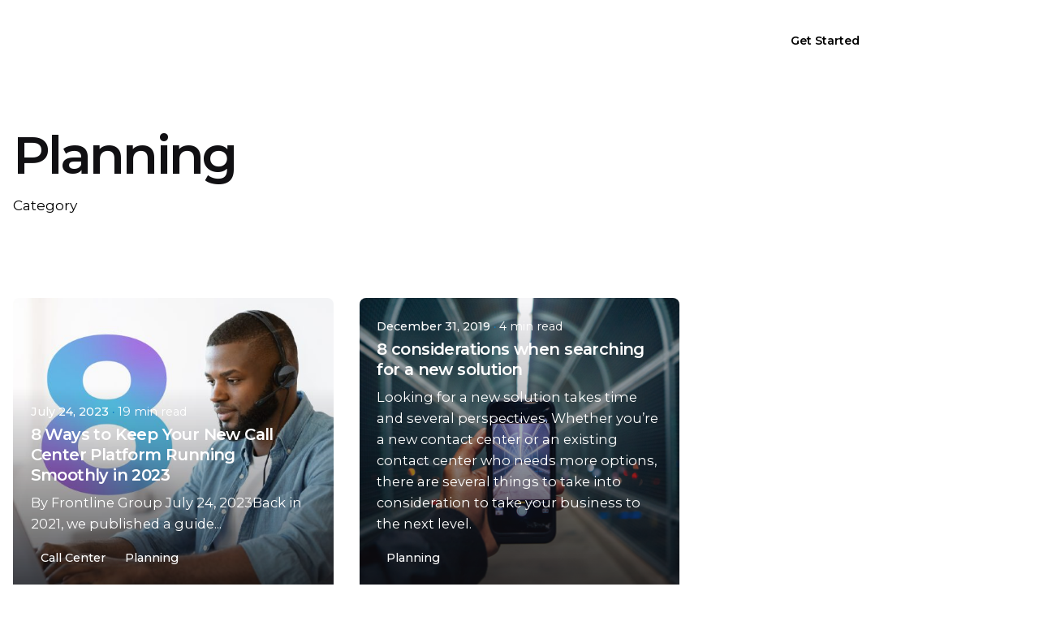

--- FILE ---
content_type: text/html; charset=UTF-8
request_url: https://frontline.group/category/planning/
body_size: 15132
content:

<!DOCTYPE html>
<html lang="en-US">
<head>
	<meta charset="UTF-8">
	<meta name="viewport" content="width=device-width, initial-scale=1">

	<!-- Google tag (gtag.js) -->
<script async src="https://www.googletagmanager.com/gtag/js?id=G-74XYEQ0EGP"></script>
<script>
  window.dataLayer = window.dataLayer || [];
  function gtag(){dataLayer.push(arguments);}
  gtag('js', new Date());

  gtag('config', 'G-74XYEQ0EGP');
</script>

<script type="text/javascript">
    (function(c,l,a,r,i,t,y){
        c[a]=c[a]||function(){(c[a].q=c[a].q||[]).push(arguments)};
        t=l.createElement(r);t.async=1;t.src="https://www.clarity.ms/tag/"+i;
        y=l.getElementsByTagName(r)[0];y.parentNode.insertBefore(t,y);
    })(window, document, "clarity", "script", "rdcfbhf3u6");
</script>

<script>
		(function(n,u){
		window.CXoneDfo=n,
		window[n]=window[n]||function(){(window[n].q=window[n].q||[]).push(arguments)},window[n].u=u,
		e=document.createElement("script"),e.type="module",e.src=u+"?"+Math.round(Date.now()/1e3/3600),
		document.head.appendChild(e)
		})('cxone','https://web-modules-de-na1.niceincontact.com/loader/1/loader.js');
 
		cxone('init', '5687');
		cxone('guide', 'init', 'fa149f47-2a72-48c3-a6c8-56490f403807');
</script>       
                                                                         <meta name='robots' content='noindex, follow' />
<script id="cookieyes" type="text/javascript" src="https://cdn-cookieyes.com/client_data/c81e291edb2f2f864c0a8661/script.js"></script>
	<!-- This site is optimized with the Yoast SEO plugin v26.6 - https://yoast.com/wordpress/plugins/seo/ -->
	<title>Planning Archives | Frontline Group</title>
	<meta property="og:locale" content="en_US" />
	<meta property="og:type" content="article" />
	<meta property="og:title" content="Planning Archives | Frontline Group" />
	<meta property="og:url" content="https://frontline.group/category/planning/" />
	<meta property="og:site_name" content="Frontline Group" />
	<meta property="og:image" content="https://frontline.group/wp-content/uploads/2022/08/Gradient-Black-Primary-Logo.png" />
	<meta property="og:image:width" content="686" />
	<meta property="og:image:height" content="320" />
	<meta property="og:image:type" content="image/png" />
	<meta name="twitter:card" content="summary_large_image" />
	<script type="application/ld+json" class="yoast-schema-graph">{"@context":"https://schema.org","@graph":[{"@type":"CollectionPage","@id":"https://frontline.group/category/planning/","url":"https://frontline.group/category/planning/","name":"Planning Archives | Frontline Group","isPartOf":{"@id":"https://frontline.group/#website"},"primaryImageOfPage":{"@id":"https://frontline.group/category/planning/#primaryimage"},"image":{"@id":"https://frontline.group/category/planning/#primaryimage"},"thumbnailUrl":"https://frontline.group/wp-content/uploads/2023/07/Thumbnail-1.jpg","breadcrumb":{"@id":"https://frontline.group/category/planning/#breadcrumb"},"inLanguage":"en-US"},{"@type":"ImageObject","inLanguage":"en-US","@id":"https://frontline.group/category/planning/#primaryimage","url":"https://frontline.group/wp-content/uploads/2023/07/Thumbnail-1.jpg","contentUrl":"https://frontline.group/wp-content/uploads/2023/07/Thumbnail-1.jpg","width":1400,"height":1000,"caption":"8 Ways to Keep Your New Call Center Platform Running"},{"@type":"BreadcrumbList","@id":"https://frontline.group/category/planning/#breadcrumb","itemListElement":[{"@type":"ListItem","position":1,"name":"Home","item":"https://frontline.group/"},{"@type":"ListItem","position":2,"name":"Planning"}]},{"@type":"WebSite","@id":"https://frontline.group/#website","url":"https://frontline.group/","name":"Frontline Group","description":"Outsourced Call Center Agents","publisher":{"@id":"https://frontline.group/#organization"},"potentialAction":[{"@type":"SearchAction","target":{"@type":"EntryPoint","urlTemplate":"https://frontline.group/?s={search_term_string}"},"query-input":{"@type":"PropertyValueSpecification","valueRequired":true,"valueName":"search_term_string"}}],"inLanguage":"en-US"},{"@type":"Organization","@id":"https://frontline.group/#organization","name":"Frontline Group","url":"https://frontline.group/","logo":{"@type":"ImageObject","inLanguage":"en-US","@id":"https://frontline.group/#/schema/logo/image/","url":"/wp-content/uploads/2022/08/Gradient-Black-Primary-Logo.png","contentUrl":"/wp-content/uploads/2022/08/Gradient-Black-Primary-Logo.png","width":686,"height":320,"caption":"Frontline Group"},"image":{"@id":"https://frontline.group/#/schema/logo/image/"},"sameAs":["https://www.facebook.com/frontlinecallcenter","https://www.instagram.com/frontlinegroup_/?hl=en","https://www.linkedin.com/company/frontlinegroupllc"]}]}</script>
	<!-- / Yoast SEO plugin. -->


<link rel="alternate" type="application/rss+xml" title="Frontline Group &raquo; Feed" href="https://frontline.group/feed/" />
<link rel="alternate" type="application/rss+xml" title="Frontline Group &raquo; Comments Feed" href="https://frontline.group/comments/feed/" />
<link rel="alternate" type="application/rss+xml" title="Frontline Group &raquo; Planning Category Feed" href="https://frontline.group/category/planning/feed/" />
<style id='wp-img-auto-sizes-contain-inline-css' type='text/css'>
img:is([sizes=auto i],[sizes^="auto," i]){contain-intrinsic-size:3000px 1500px}
/*# sourceURL=wp-img-auto-sizes-contain-inline-css */
</style>
<style id='wp-emoji-styles-inline-css' type='text/css'>

	img.wp-smiley, img.emoji {
		display: inline !important;
		border: none !important;
		box-shadow: none !important;
		height: 1em !important;
		width: 1em !important;
		margin: 0 0.07em !important;
		vertical-align: -0.1em !important;
		background: none !important;
		padding: 0 !important;
	}
/*# sourceURL=wp-emoji-styles-inline-css */
</style>
<style id='wp-block-library-inline-css' type='text/css'>
:root{--wp-block-synced-color:#7a00df;--wp-block-synced-color--rgb:122,0,223;--wp-bound-block-color:var(--wp-block-synced-color);--wp-editor-canvas-background:#ddd;--wp-admin-theme-color:#007cba;--wp-admin-theme-color--rgb:0,124,186;--wp-admin-theme-color-darker-10:#006ba1;--wp-admin-theme-color-darker-10--rgb:0,107,160.5;--wp-admin-theme-color-darker-20:#005a87;--wp-admin-theme-color-darker-20--rgb:0,90,135;--wp-admin-border-width-focus:2px}@media (min-resolution:192dpi){:root{--wp-admin-border-width-focus:1.5px}}.wp-element-button{cursor:pointer}:root .has-very-light-gray-background-color{background-color:#eee}:root .has-very-dark-gray-background-color{background-color:#313131}:root .has-very-light-gray-color{color:#eee}:root .has-very-dark-gray-color{color:#313131}:root .has-vivid-green-cyan-to-vivid-cyan-blue-gradient-background{background:linear-gradient(135deg,#00d084,#0693e3)}:root .has-purple-crush-gradient-background{background:linear-gradient(135deg,#34e2e4,#4721fb 50%,#ab1dfe)}:root .has-hazy-dawn-gradient-background{background:linear-gradient(135deg,#faaca8,#dad0ec)}:root .has-subdued-olive-gradient-background{background:linear-gradient(135deg,#fafae1,#67a671)}:root .has-atomic-cream-gradient-background{background:linear-gradient(135deg,#fdd79a,#004a59)}:root .has-nightshade-gradient-background{background:linear-gradient(135deg,#330968,#31cdcf)}:root .has-midnight-gradient-background{background:linear-gradient(135deg,#020381,#2874fc)}:root{--wp--preset--font-size--normal:16px;--wp--preset--font-size--huge:42px}.has-regular-font-size{font-size:1em}.has-larger-font-size{font-size:2.625em}.has-normal-font-size{font-size:var(--wp--preset--font-size--normal)}.has-huge-font-size{font-size:var(--wp--preset--font-size--huge)}.has-text-align-center{text-align:center}.has-text-align-left{text-align:left}.has-text-align-right{text-align:right}.has-fit-text{white-space:nowrap!important}#end-resizable-editor-section{display:none}.aligncenter{clear:both}.items-justified-left{justify-content:flex-start}.items-justified-center{justify-content:center}.items-justified-right{justify-content:flex-end}.items-justified-space-between{justify-content:space-between}.screen-reader-text{border:0;clip-path:inset(50%);height:1px;margin:-1px;overflow:hidden;padding:0;position:absolute;width:1px;word-wrap:normal!important}.screen-reader-text:focus{background-color:#ddd;clip-path:none;color:#444;display:block;font-size:1em;height:auto;left:5px;line-height:normal;padding:15px 23px 14px;text-decoration:none;top:5px;width:auto;z-index:100000}html :where(.has-border-color){border-style:solid}html :where([style*=border-top-color]){border-top-style:solid}html :where([style*=border-right-color]){border-right-style:solid}html :where([style*=border-bottom-color]){border-bottom-style:solid}html :where([style*=border-left-color]){border-left-style:solid}html :where([style*=border-width]){border-style:solid}html :where([style*=border-top-width]){border-top-style:solid}html :where([style*=border-right-width]){border-right-style:solid}html :where([style*=border-bottom-width]){border-bottom-style:solid}html :where([style*=border-left-width]){border-left-style:solid}html :where(img[class*=wp-image-]){height:auto;max-width:100%}:where(figure){margin:0 0 1em}html :where(.is-position-sticky){--wp-admin--admin-bar--position-offset:var(--wp-admin--admin-bar--height,0px)}@media screen and (max-width:600px){html :where(.is-position-sticky){--wp-admin--admin-bar--position-offset:0px}}

/*# sourceURL=wp-block-library-inline-css */
</style><style id='global-styles-inline-css' type='text/css'>
:root{--wp--preset--aspect-ratio--square: 1;--wp--preset--aspect-ratio--4-3: 4/3;--wp--preset--aspect-ratio--3-4: 3/4;--wp--preset--aspect-ratio--3-2: 3/2;--wp--preset--aspect-ratio--2-3: 2/3;--wp--preset--aspect-ratio--16-9: 16/9;--wp--preset--aspect-ratio--9-16: 9/16;--wp--preset--color--black: #000000;--wp--preset--color--cyan-bluish-gray: #abb8c3;--wp--preset--color--white: #ffffff;--wp--preset--color--pale-pink: #f78da7;--wp--preset--color--vivid-red: #cf2e2e;--wp--preset--color--luminous-vivid-orange: #ff6900;--wp--preset--color--luminous-vivid-amber: #fcb900;--wp--preset--color--light-green-cyan: #7bdcb5;--wp--preset--color--vivid-green-cyan: #00d084;--wp--preset--color--pale-cyan-blue: #8ed1fc;--wp--preset--color--vivid-cyan-blue: #0693e3;--wp--preset--color--vivid-purple: #9b51e0;--wp--preset--color--brand-color: #0a79bf;--wp--preset--color--beige-dark: #A1824F;--wp--preset--color--dark-strong: #24262B;--wp--preset--color--dark-light: #32353C;--wp--preset--color--grey-strong: #838998;--wp--preset--gradient--vivid-cyan-blue-to-vivid-purple: linear-gradient(135deg,rgb(6,147,227) 0%,rgb(155,81,224) 100%);--wp--preset--gradient--light-green-cyan-to-vivid-green-cyan: linear-gradient(135deg,rgb(122,220,180) 0%,rgb(0,208,130) 100%);--wp--preset--gradient--luminous-vivid-amber-to-luminous-vivid-orange: linear-gradient(135deg,rgb(252,185,0) 0%,rgb(255,105,0) 100%);--wp--preset--gradient--luminous-vivid-orange-to-vivid-red: linear-gradient(135deg,rgb(255,105,0) 0%,rgb(207,46,46) 100%);--wp--preset--gradient--very-light-gray-to-cyan-bluish-gray: linear-gradient(135deg,rgb(238,238,238) 0%,rgb(169,184,195) 100%);--wp--preset--gradient--cool-to-warm-spectrum: linear-gradient(135deg,rgb(74,234,220) 0%,rgb(151,120,209) 20%,rgb(207,42,186) 40%,rgb(238,44,130) 60%,rgb(251,105,98) 80%,rgb(254,248,76) 100%);--wp--preset--gradient--blush-light-purple: linear-gradient(135deg,rgb(255,206,236) 0%,rgb(152,150,240) 100%);--wp--preset--gradient--blush-bordeaux: linear-gradient(135deg,rgb(254,205,165) 0%,rgb(254,45,45) 50%,rgb(107,0,62) 100%);--wp--preset--gradient--luminous-dusk: linear-gradient(135deg,rgb(255,203,112) 0%,rgb(199,81,192) 50%,rgb(65,88,208) 100%);--wp--preset--gradient--pale-ocean: linear-gradient(135deg,rgb(255,245,203) 0%,rgb(182,227,212) 50%,rgb(51,167,181) 100%);--wp--preset--gradient--electric-grass: linear-gradient(135deg,rgb(202,248,128) 0%,rgb(113,206,126) 100%);--wp--preset--gradient--midnight: linear-gradient(135deg,rgb(2,3,129) 0%,rgb(40,116,252) 100%);--wp--preset--font-size--small: 14px;--wp--preset--font-size--medium: 20px;--wp--preset--font-size--large: 17px;--wp--preset--font-size--x-large: 42px;--wp--preset--font-size--extra-small: 13px;--wp--preset--font-size--normal: 15px;--wp--preset--font-size--larger: 20px;--wp--preset--spacing--20: 0.44rem;--wp--preset--spacing--30: 0.67rem;--wp--preset--spacing--40: 1rem;--wp--preset--spacing--50: 1.5rem;--wp--preset--spacing--60: 2.25rem;--wp--preset--spacing--70: 3.38rem;--wp--preset--spacing--80: 5.06rem;--wp--preset--shadow--natural: 6px 6px 9px rgba(0, 0, 0, 0.2);--wp--preset--shadow--deep: 12px 12px 50px rgba(0, 0, 0, 0.4);--wp--preset--shadow--sharp: 6px 6px 0px rgba(0, 0, 0, 0.2);--wp--preset--shadow--outlined: 6px 6px 0px -3px rgb(255, 255, 255), 6px 6px rgb(0, 0, 0);--wp--preset--shadow--crisp: 6px 6px 0px rgb(0, 0, 0);}:where(.is-layout-flex){gap: 0.5em;}:where(.is-layout-grid){gap: 0.5em;}body .is-layout-flex{display: flex;}.is-layout-flex{flex-wrap: wrap;align-items: center;}.is-layout-flex > :is(*, div){margin: 0;}body .is-layout-grid{display: grid;}.is-layout-grid > :is(*, div){margin: 0;}:where(.wp-block-columns.is-layout-flex){gap: 2em;}:where(.wp-block-columns.is-layout-grid){gap: 2em;}:where(.wp-block-post-template.is-layout-flex){gap: 1.25em;}:where(.wp-block-post-template.is-layout-grid){gap: 1.25em;}.has-black-color{color: var(--wp--preset--color--black) !important;}.has-cyan-bluish-gray-color{color: var(--wp--preset--color--cyan-bluish-gray) !important;}.has-white-color{color: var(--wp--preset--color--white) !important;}.has-pale-pink-color{color: var(--wp--preset--color--pale-pink) !important;}.has-vivid-red-color{color: var(--wp--preset--color--vivid-red) !important;}.has-luminous-vivid-orange-color{color: var(--wp--preset--color--luminous-vivid-orange) !important;}.has-luminous-vivid-amber-color{color: var(--wp--preset--color--luminous-vivid-amber) !important;}.has-light-green-cyan-color{color: var(--wp--preset--color--light-green-cyan) !important;}.has-vivid-green-cyan-color{color: var(--wp--preset--color--vivid-green-cyan) !important;}.has-pale-cyan-blue-color{color: var(--wp--preset--color--pale-cyan-blue) !important;}.has-vivid-cyan-blue-color{color: var(--wp--preset--color--vivid-cyan-blue) !important;}.has-vivid-purple-color{color: var(--wp--preset--color--vivid-purple) !important;}.has-black-background-color{background-color: var(--wp--preset--color--black) !important;}.has-cyan-bluish-gray-background-color{background-color: var(--wp--preset--color--cyan-bluish-gray) !important;}.has-white-background-color{background-color: var(--wp--preset--color--white) !important;}.has-pale-pink-background-color{background-color: var(--wp--preset--color--pale-pink) !important;}.has-vivid-red-background-color{background-color: var(--wp--preset--color--vivid-red) !important;}.has-luminous-vivid-orange-background-color{background-color: var(--wp--preset--color--luminous-vivid-orange) !important;}.has-luminous-vivid-amber-background-color{background-color: var(--wp--preset--color--luminous-vivid-amber) !important;}.has-light-green-cyan-background-color{background-color: var(--wp--preset--color--light-green-cyan) !important;}.has-vivid-green-cyan-background-color{background-color: var(--wp--preset--color--vivid-green-cyan) !important;}.has-pale-cyan-blue-background-color{background-color: var(--wp--preset--color--pale-cyan-blue) !important;}.has-vivid-cyan-blue-background-color{background-color: var(--wp--preset--color--vivid-cyan-blue) !important;}.has-vivid-purple-background-color{background-color: var(--wp--preset--color--vivid-purple) !important;}.has-black-border-color{border-color: var(--wp--preset--color--black) !important;}.has-cyan-bluish-gray-border-color{border-color: var(--wp--preset--color--cyan-bluish-gray) !important;}.has-white-border-color{border-color: var(--wp--preset--color--white) !important;}.has-pale-pink-border-color{border-color: var(--wp--preset--color--pale-pink) !important;}.has-vivid-red-border-color{border-color: var(--wp--preset--color--vivid-red) !important;}.has-luminous-vivid-orange-border-color{border-color: var(--wp--preset--color--luminous-vivid-orange) !important;}.has-luminous-vivid-amber-border-color{border-color: var(--wp--preset--color--luminous-vivid-amber) !important;}.has-light-green-cyan-border-color{border-color: var(--wp--preset--color--light-green-cyan) !important;}.has-vivid-green-cyan-border-color{border-color: var(--wp--preset--color--vivid-green-cyan) !important;}.has-pale-cyan-blue-border-color{border-color: var(--wp--preset--color--pale-cyan-blue) !important;}.has-vivid-cyan-blue-border-color{border-color: var(--wp--preset--color--vivid-cyan-blue) !important;}.has-vivid-purple-border-color{border-color: var(--wp--preset--color--vivid-purple) !important;}.has-vivid-cyan-blue-to-vivid-purple-gradient-background{background: var(--wp--preset--gradient--vivid-cyan-blue-to-vivid-purple) !important;}.has-light-green-cyan-to-vivid-green-cyan-gradient-background{background: var(--wp--preset--gradient--light-green-cyan-to-vivid-green-cyan) !important;}.has-luminous-vivid-amber-to-luminous-vivid-orange-gradient-background{background: var(--wp--preset--gradient--luminous-vivid-amber-to-luminous-vivid-orange) !important;}.has-luminous-vivid-orange-to-vivid-red-gradient-background{background: var(--wp--preset--gradient--luminous-vivid-orange-to-vivid-red) !important;}.has-very-light-gray-to-cyan-bluish-gray-gradient-background{background: var(--wp--preset--gradient--very-light-gray-to-cyan-bluish-gray) !important;}.has-cool-to-warm-spectrum-gradient-background{background: var(--wp--preset--gradient--cool-to-warm-spectrum) !important;}.has-blush-light-purple-gradient-background{background: var(--wp--preset--gradient--blush-light-purple) !important;}.has-blush-bordeaux-gradient-background{background: var(--wp--preset--gradient--blush-bordeaux) !important;}.has-luminous-dusk-gradient-background{background: var(--wp--preset--gradient--luminous-dusk) !important;}.has-pale-ocean-gradient-background{background: var(--wp--preset--gradient--pale-ocean) !important;}.has-electric-grass-gradient-background{background: var(--wp--preset--gradient--electric-grass) !important;}.has-midnight-gradient-background{background: var(--wp--preset--gradient--midnight) !important;}.has-small-font-size{font-size: var(--wp--preset--font-size--small) !important;}.has-medium-font-size{font-size: var(--wp--preset--font-size--medium) !important;}.has-large-font-size{font-size: var(--wp--preset--font-size--large) !important;}.has-x-large-font-size{font-size: var(--wp--preset--font-size--x-large) !important;}
/*# sourceURL=global-styles-inline-css */
</style>

<style id='classic-theme-styles-inline-css' type='text/css'>
/*! This file is auto-generated */
.wp-block-button__link{color:#fff;background-color:#32373c;border-radius:9999px;box-shadow:none;text-decoration:none;padding:calc(.667em + 2px) calc(1.333em + 2px);font-size:1.125em}.wp-block-file__button{background:#32373c;color:#fff;text-decoration:none}
/*# sourceURL=/wp-includes/css/classic-themes.min.css */
</style>
<link rel='stylesheet' id='contact-form-7-css' href='https://frontline.group/wp-content/plugins/contact-form-7/includes/css/styles.css?ver=6.1.4' type='text/css' media='all' />
<link rel='stylesheet' id='parent-style-css' href='https://frontline.group/wp-content/themes/ohio/style.css?ver=1cc3aa23ba9fa57052393b9274d44f8b' type='text/css' media='all' />
<link rel='stylesheet' id='ohio-style-css' href='https://frontline.group/wp-content/themes/ohio-child/style.css?ver=1.0.0' type='text/css' media='all' />
<style id='ohio-style-inline-css' type='text/css'>
 :root{--clb-color-primary:#0a79bf;--clb-color-selection:#1eb8e2;--clb-color-button:#0a79bf;--clb-text-font-family:'Montserrat', sans-serif;--clb-text-light-mode-font-family:'Montserrat', sans-serif;--clb-title-font-family:'Montserrat', sans-serif;--clb-title-font-weight:600;--clb-subtitle-font-family:'Montserrat', sans-serif;}.heading .title .highlighted-text{background-image: linear-gradient(rgba(10,121,191,0.5), rgba(10,121,191,0.5));}.page-content a:not(.-unlink):not(.tag),.comment-form a:not(.-unlink):not(.tag),.comment-content a:not(.-unlink):not(.tag),.project-content a:not(.-unlink):not(.tag),.woocommerce-product-details__short-description a:not(.-unlink):not(.tag),.wpb-content-wrapper a:not(.-unlink):not(.tag),.elementor a:not(.-unlink):not(.tag){--clb-color-link:#0a79bf;}/* Menu item color display */@media screen and (min-width: 768px) {#mega-menu-wrap>ul .current-menu-item>a {color: white;}#mega-menu-wrap>ul>.current-menu-ancestor>a {color: white;}.sub-menu-link {color: black !important;}.-sticky #mega-menu-wrap>ul .current-menu-item>a .has-submenu {color: black !important;}.-sticky #mega-menu-wrap>ul .current-menu-item>a {color: black !important;}.-sticky #mega-menu-wrap>ul>.current-menu-ancestor>a {color: black !important;}#mega-menu-wrap>ul .current-menu-item>a .sub-menu-link {color: black !important;}.header-fixed .menu .menu-item-depth-0 > a {color: black !important;}.header.-sticky .branding img {max-height: 46px;}}/* Footer Customization */h3.widget-title {color: white !important;font-weight: 700 !important;}.widgets a {color: rgba(255,255,255,.6) !important;}.widgets a:hover {color: white !important;}.site-footer .widgets {padding-bottom: 2.1vh !important;}.widget {padding-top: 0vh !important;}.site-footer .page-container+.site-info .site-info-holder {border-top: 1px solid rgba(255,255,255,.6);}.site-footer .site-info-holder {padding-top: 2.5vh !important;padding-bottom: 2.5vh !important;}.site-footer {background-color: #17161a !important;}.widgets .women-img {width: 50vw !important;}/* Calendly Buttons */.outline-calendly-button-general {padding: 10px 20px !important;color: #0a79bf !important;background-color: transparent !important;border: 2px solid #0a79bf !important;border-radius: 5px !important;cursor: pointer !important;display: inline-block !important;text-align: center !important;}@media screen and (max-width: 768px) {.outline-calendly-button-general {border: none !important;background-color: white !important;color: #0a79bf;}}.outline-calendly-button-services {padding: 10px 20px !important;color: #9a3cdc !important;background-color: white !important;border: 2px solid #9a3cdc !important;border-radius: 5px !important;cursor: pointer !important;display: inline-block !important;text-align: center !important;}@media screen and (max-width: 768px) {.outline-calendly-button-services {border: none !important;background-color: white !important;color: #0a79bf;}}/* Recapcha Badge */.grecaptcha-badge {visibility: hidden;}/* Custom Gradient Titles */.title-gradient {background: linear-gradient(45deg,#1eb8e2,#9a3cdc);-webkit-background-clip: text;-webkit-text-fill-color: transparent;width: 50%;}.site-footer .page-container{--clb-container-width:1300px;}.site-footer{background-color:#17161a;}.site-footer-copyright .holder{color:rgba(255,255,255,0.6);}.header-wrap.page-container:not(.-full-w){--clb-container-width:1400px;}.header:not(.-sticky):not(.-mobile) .menu-blank,.header:not(.-sticky):not(.-mobile) .menu > li > a,.header:not(.-sticky) .hamburger-outer,.header:not(.-sticky) .branding-title,.header:not(.-sticky) .icon-button:not(.-overlay-button):not(.-small):not(.-extra-small),.header:not(.-sticky) .cart-button-total a,.header:not(.-sticky) .lang-dropdown{font-family:'Montserrat', sans-serif;font-size:14px;color:#ffffff;}.header:not(.-sticky):not(.-mobile):not(.light-typo):not(.dark-typo) .lang-dropdown{background-image: url("data:image/svg+xml,%3csvg xmlns='http://www.w3.org/2000/svg' viewBox='0 0 16 16'%3e%3cpath fill='none' stroke='%23ffffff' stroke-linecap='round' stroke-linejoin='round' stroke-width='2' d='M2 5l6 6 6-6'/%3e%3c/svg%3e");}.header.-sticky:not(.header-8){background-color:#ffffff;}.-sticky:not(.-mobile) .menu-blank,.-sticky:not(.-mobile) .menu > li > a,.-sticky .hamburger-outer,.-sticky .branding-title,.-sticky .icon-button:not(.-overlay-button):not(.-small):not(.-extra-small),.-sticky .cart-button-total a,.-sticky .lang-dropdown{font-family:'Montserrat', sans-serif;font-size:14px;}.header.-mobile:not(.-sticky) .hamburger-outer,.header.-mobile:not(.-sticky) .branding-title,.header.-mobile:not(.-sticky) .icon-button:not(.-overlay-button):not(.-small):not(.-extra-small),.header.-mobile:not(.-sticky) .cart-button-total a,.header.-mobile:not(.-sticky) .lang-dropdown{font-family:'Montserrat', sans-serif;}.subheader,.subheader a{font-family:'Montserrat', sans-serif;}@media screen and (max-width: 768px) { .header,.slide-in-overlay{opacity: 0;}}.header.-mobile .nav,.header.-mobile .slide-in-overlay .copyright,.header.-mobile .slide-in-overlay .lang-dropdown,.header.-mobile .slide-in-overlay .close-bar .icon-button:not(.-small){font-family:'Montserrat', sans-serif;}.page-headline::after{background-color:;}@media screen and (max-width: 768px) { h3 { font-size:40px; } }@media screen and (max-width: 768px) { h3 { line-height:50px; } } @media screen and (min-width:1181px){/* MENU BUTTONS */.btn-optional-2 {background-color: white !important;color: black !important;border: 2px solid white !important;font-family: montserrat;font-weight: 600 !important;font-size: 14px !important;margin-right: .5vw !important;margin-left: 1.2vw !important;padding-left: 1.25rem !important;padding-right: 1.25rem;padding-top: .5rem;padding-bottom: .5rem;border-radius: .35rem;}.btn-optional-1 {background-color: transparent !important;color: white !important;border: 2px solid white !important;font-family: montserrat;font-weight: 600 !important;font-size: 14px !important;padding-left: 1.25rem !important;padding-right: 1.25rem;padding-top: .5rem;padding-bottom: .5rem;border-radius: .35rem;}/* Change colors when -sticky class is active */.-sticky .btn-optional-2 {color: black !important;border: 2px solid black !important;}.-sticky .btn-optional-1 {border: 2px solid black !important;color: black !important;}.header .branding .logo img,.header .branding .logo-mobile img,.header .branding .logo-sticky-mobile img,.header .branding .logo-dynamic img{min-height:40px; height:40px;}.header.-sticky .branding .logo img,.header.-sticky .branding .logo-mobile img,.header.-sticky .branding .logo-sticky img,.header.-sticky .branding .logo-sticky-mobile img,.header.-sticky .branding .logo-dynamic img{min-height:40px; height:40px;}:root{--clb-header-height:100px;}.header.-sticky:not(.-fixed):not(.header-8) .header-wrap{height:100px;}} @media screen and (min-width:769px) and (max-width:1180px){} @media screen and (max-width:768px){/* -- MENU -- */.menu-optional {display: none !important;}.header .branding .logo img,.header .branding .logo-mobile img,.header .branding .logo-sticky-mobile img,.header .branding .logo-dynamic img{min-height:40px; height:40px;}}
/*# sourceURL=ohio-style-inline-css */
</style>
<link rel='stylesheet' id='icon-pack-fontawesome-css' href='https://frontline.group/wp-content/themes/ohio/assets/fonts/fa/css/all.css?ver=1cc3aa23ba9fa57052393b9274d44f8b' type='text/css' media='all' />
<link rel='stylesheet' id='tablepress-default-css' href='https://frontline.group/wp-content/plugins/tablepress/css/build/default.css?ver=3.2.6' type='text/css' media='all' />
<link rel='stylesheet' id='js_composer_front-css' href='https://frontline.group/wp-content/plugins/js_composer/assets/css/js_composer.min.css?ver=8.7.2' type='text/css' media='all' />
<script type="text/javascript" src="https://frontline.group/wp-includes/js/jquery/jquery.min.js?ver=3.7.1" id="jquery-core-js"></script>
<script type="text/javascript" src="https://frontline.group/wp-includes/js/jquery/jquery-migrate.min.js?ver=3.4.1" id="jquery-migrate-js"></script>
<script></script><link rel="EditURI" type="application/rsd+xml" title="RSD" href="https://frontline.group/xmlrpc.php?rsd" />
<!-- HubSpot WordPress Plugin v11.3.33: embed JS disabled as a portalId has not yet been configured --><meta name="generator" content="Powered by WPBakery Page Builder - drag and drop page builder for WordPress."/>
<meta name="generator" content="Powered by Slider Revolution 6.7.1 - responsive, Mobile-Friendly Slider Plugin for WordPress with comfortable drag and drop interface." />
<link rel="icon" href="https://frontline.group/wp-content/uploads/2022/08/cropped-Favicon-32x32.png" sizes="32x32" />
<link rel="icon" href="https://frontline.group/wp-content/uploads/2022/08/cropped-Favicon-192x192.png" sizes="192x192" />
<link rel="apple-touch-icon" href="https://frontline.group/wp-content/uploads/2022/08/cropped-Favicon-180x180.png" />
<meta name="msapplication-TileImage" content="https://frontline.group/wp-content/uploads/2022/08/cropped-Favicon-270x270.png" />
<script>function setREVStartSize(e){
			//window.requestAnimationFrame(function() {
				window.RSIW = window.RSIW===undefined ? window.innerWidth : window.RSIW;
				window.RSIH = window.RSIH===undefined ? window.innerHeight : window.RSIH;
				try {
					var pw = document.getElementById(e.c).parentNode.offsetWidth,
						newh;
					pw = pw===0 || isNaN(pw) || (e.l=="fullwidth" || e.layout=="fullwidth") ? window.RSIW : pw;
					e.tabw = e.tabw===undefined ? 0 : parseInt(e.tabw);
					e.thumbw = e.thumbw===undefined ? 0 : parseInt(e.thumbw);
					e.tabh = e.tabh===undefined ? 0 : parseInt(e.tabh);
					e.thumbh = e.thumbh===undefined ? 0 : parseInt(e.thumbh);
					e.tabhide = e.tabhide===undefined ? 0 : parseInt(e.tabhide);
					e.thumbhide = e.thumbhide===undefined ? 0 : parseInt(e.thumbhide);
					e.mh = e.mh===undefined || e.mh=="" || e.mh==="auto" ? 0 : parseInt(e.mh,0);
					if(e.layout==="fullscreen" || e.l==="fullscreen")
						newh = Math.max(e.mh,window.RSIH);
					else{
						e.gw = Array.isArray(e.gw) ? e.gw : [e.gw];
						for (var i in e.rl) if (e.gw[i]===undefined || e.gw[i]===0) e.gw[i] = e.gw[i-1];
						e.gh = e.el===undefined || e.el==="" || (Array.isArray(e.el) && e.el.length==0)? e.gh : e.el;
						e.gh = Array.isArray(e.gh) ? e.gh : [e.gh];
						for (var i in e.rl) if (e.gh[i]===undefined || e.gh[i]===0) e.gh[i] = e.gh[i-1];
											
						var nl = new Array(e.rl.length),
							ix = 0,
							sl;
						e.tabw = e.tabhide>=pw ? 0 : e.tabw;
						e.thumbw = e.thumbhide>=pw ? 0 : e.thumbw;
						e.tabh = e.tabhide>=pw ? 0 : e.tabh;
						e.thumbh = e.thumbhide>=pw ? 0 : e.thumbh;
						for (var i in e.rl) nl[i] = e.rl[i]<window.RSIW ? 0 : e.rl[i];
						sl = nl[0];
						for (var i in nl) if (sl>nl[i] && nl[i]>0) { sl = nl[i]; ix=i;}
						var m = pw>(e.gw[ix]+e.tabw+e.thumbw) ? 1 : (pw-(e.tabw+e.thumbw)) / (e.gw[ix]);
						newh =  (e.gh[ix] * m) + (e.tabh + e.thumbh);
					}
					var el = document.getElementById(e.c);
					if (el!==null && el) el.style.height = newh+"px";
					el = document.getElementById(e.c+"_wrapper");
					if (el!==null && el) {
						el.style.height = newh+"px";
						el.style.display = "block";
					}
				} catch(e){
					console.log("Failure at Presize of Slider:" + e)
				}
			//});
		  };</script>
<noscript><style> .wpb_animate_when_almost_visible { opacity: 1; }</style></noscript><link rel='stylesheet' id='ohio-global-fonts-css' href='//fonts.googleapis.com/css?family=Montserrat%3A100%2C200%2C300%2C400%2C500%2C600%2C700%2C800%2C900%2C100i%2C200i%2C300i%2C400i%2C500i%2C600i%2C700i%2C800i%2C900i%7CMontserrat%3A900i%2C800i%2C700i%2C600i%2C500i%2C400i%2C300i%2C200i%2C100i%2C900%2C800%2C700%2C600%2C500%2C400%2C300%2C200%2C100%7CMontserrat%3A900i%2C900%2C800i%2C800%2C700i%2C700%2C600i%2C600%2C500i%2C500%2C400i%2C400%2C300i%2C300%2C200i%2C200%2C100i%2C100%26subset%3Dcyrillic%2Ccyrillic-ext%2Clatin-ext%2Cvietnamese%2Cvietnamese%2Clatin-ext%2Ccyrillic-ext%2Ccyrillic%2Cvietnamese%2Clatin-ext%2Ccyrillic-ext%2Ccyrillic%2Cvietnamese%2Clatin-ext%2Ccyrillic-ext%2Ccyrillic%2Cvietnamese%2Clatin-ext%2Ccyrillic-ext%2Ccyrillic%2Cvietnamese%2Clatin-ext%2Ccyrillic-ext%2Ccyrillic%2Cvietnamese%2Clatin-ext%2Ccyrillic-ext%2Ccyrillic%2Ccyrillic%2Ccyrillic-ext%2Clatin-ext%2Cvietnamese%2Cvietnamese%2Clatin-ext%2Ccyrillic-ext%2Ccyrillic%26display%3Dswap&#038;ver=1cc3aa23ba9fa57052393b9274d44f8b' type='text/css' media='all' />
<link rel='stylesheet' id='rs-plugin-settings-css' href='//frontline.group/wp-content/plugins/revslider/sr6/assets/css/rs6.css?ver=6.7.1' type='text/css' media='all' />
<style id='rs-plugin-settings-inline-css' type='text/css'>
#rs-demo-id {}
/*# sourceURL=rs-plugin-settings-inline-css */
</style>
</head>
<body data-rsssl=1 class="archive category category-planning category-46 wp-embed-responsive wp-theme-ohio wp-child-theme-ohio-child group-blog hfeed ohio-theme-1.0.0 with-header-1 with-widget-divider with-left-mobile-hamburger with-post-type_1 with-headline with-sticky-header icon-buttons-animation wpb-js-composer js-comp-ver-8.7.2 vc_responsive">
			<div id="page" class="site">

		
    <ul class="elements-bar left -unlist dynamic-typo">

                    <li>
</li>
        
    </ul>

    <ul class="elements-bar right -unlist dynamic-typo">

                    <li>
</li>
                
    </ul>
		

		<a class="skip-link screen-reader-text" href="#main">Skip to content</a>

		
		
		    			

			
<header id="masthead" class="header header-1 extended-menu" data-header-fixed=true data-fixed-initial-offset=150>
	<div class="header-wrap page-container">
		<div class="header-wrap-inner">
			<div class="left-part">

				
									<div class="mobile-hamburger -left">
						
<button class="hamburger-button" data-js="hamburger" aria-label="Hamburger">
    <div class="hamburger icon-button" tabindex="0">
        <i class="icon"></i>
    </div>
    </button>					</div>
				
				
<div class="branding">
	<a class="branding-title titles-typo -undash -unlink" href="https://frontline.group/" rel="home">
		<div class="logo with-mobile">

			
				<img src="https://frontline.group/wp-content/uploads/2022/08/White-White-Frontline-Group-Department-Logo.png" class=""  srcset="https://frontline.group/wp-content/uploads/2022/08/White-White-Frontline-Group-Department-Logo.png 2x" alt="Frontline Group">
				
				
					</div>

		
			<div class="logo-mobile">
				<img src="https://frontline.group/wp-content/uploads/2022/08/White-White-Frontline-Group-Department-Logo.png" class="" alt="Frontline Group">

				
			</div>

		
		<div class="logo-sticky">

							
				<img src="https://frontline.group/wp-content/uploads/2022/08/Black-Black-Frontline-Group-Department-Logo.png" class=""  srcset="https://frontline.group/wp-content/uploads/2022/08/Black-Black-Frontline-Group-Department-Logo.png 2x" alt="Frontline Group">

				
			
		</div>

		
			<div class="logo-sticky-mobile">

				<img src="https://frontline.group/wp-content/uploads/2022/08/Black-Black-Frontline-Group-Department-Logo.png" class="" alt="Frontline Group">

				
			</div>

		
		<div class="logo-dynamic">
			<span class="dark hidden">
				
					<img src="https://frontline.group/wp-content/uploads/2022/08/Black-Black-Frontline-Group-Department-Logo.png"  srcset="https://frontline.group/wp-content/uploads/2022/08/Black-Black-Frontline-Group-Department-Logo.png 2x" alt="Frontline Group">

							</span>
			<span class="light hidden">
				
					<img src="https://frontline.group/wp-content/uploads/2022/08/White-White-Frontline-Group-Department-Logo.png"  srcset="https://frontline.group/wp-content/uploads/2022/08/White-White-Frontline-Group-Department-Logo.png 2x" alt="Frontline Group">

							</span>
		</div>
	</a>
</div>
	
			</div>
	        <div class="right-part">
	        	
	            
<nav id="site-navigation" class="nav with-mobile-menu with-multi-level-indicators hide-mobile-menu-images hide-mobile-menu-descriptions" data-mobile-menu-second-click-link="">

    <div class="slide-in-overlay menu-slide-in-overlay">
        <div class="overlay"></div>
        <div class="close-bar">
            <button class="icon-button -overlay-button" data-js="close-popup" aria-label="Close">
                <i class="icon">
    <svg class="default" width="14" height="14" viewBox="0 0 14 14" fill="none" xmlns="http://www.w3.org/2000/svg">
        <path d="M14 1.41L12.59 0L7 5.59L1.41 0L0 1.41L5.59 7L0 12.59L1.41 14L7 8.41L12.59 14L14 12.59L8.41 7L14 1.41Z"></path>
    </svg>
</i>
            </button>

            
        </div>
        <div class="holder">
            <div id="mega-menu-wrap" class="nav-container">

                <ul id="menu-primary" class="menu"><li id="nav-menu-item-9295-697a80a54c7e7" class="mega-menu-item nav-item menu-item-depth-0 "><a href="https://frontline.group/call-center/" class="menu-link -undash -unlink main-menu-link item-title"><span>Contact Center</span></a></li>
<li id="nav-menu-item-3956-697a80a54c86a" class="mega-menu-item nav-item menu-item-depth-0 has-submenu "><a href="https://frontline.group/implementation-services/" class="menu-link -undash -unlink main-menu-link item-title"><span>Services</span><div class="has-submenu-icon">
				<i class="icon menu-plus">
					<svg width="14" height="14" viewBox="0 0 14 14" fill="none" xmlns="http://www.w3.org/2000/svg">
						<path d="M14 8H8V14H6V8H0V6H6V0H8V6H14V8Z"/>
					</svg>
				</i><i class="menu-chevron"><svg fill="currentColor" xmlns="http://www.w3.org/2000/svg" width="10" height="10" viewBox="0 0 24 24"><path d="M0 7.33l2.829-2.83 9.175 9.339 9.167-9.339 2.829 2.83-11.996 12.17z"/></svg></i></div></a>
<ul class="menu-depth-1 sub-menu">
	<li id="nav-menu-item-3871-697a80a54c88d" class="mega-menu-item sub-nav-item menu-item-depth-1 "><a href="https://frontline.group/implementation-services/" class="menu-link -undash -unlink sub-menu-link "><span>Implementation Services</span></a></li>
	<li id="nav-menu-item-4204-697a80a54c8aa" class="mega-menu-item sub-nav-item menu-item-depth-1 "><a href="https://frontline.group/professional-services/" class="menu-link -undash -unlink sub-menu-link "><span>Professional Services</span></a></li>
	<li id="nav-menu-item-10859-697a80a54c8c5" class="mega-menu-item sub-nav-item menu-item-depth-1 "><a href="https://frontline.group/government-solutions/" class="menu-link -undash -unlink sub-menu-link "><span>Government Solutions</span></a></li>
	<li id="nav-menu-item-3691-697a80a54c8de" class="mega-menu-item sub-nav-item menu-item-depth-1 "><a href="https://frontline.group/application-development/" class="menu-link -undash -unlink sub-menu-link "><span>Custom Application Development</span></a></li>
	<li id="nav-menu-item-4197-697a80a54c8f6" class="mega-menu-item sub-nav-item menu-item-depth-1 "><a href="https://frontline.group/contact-center-solutions/" class="menu-link -undash -unlink sub-menu-link "><span>Contact Center Solutions</span></a></li>
</ul>
</li>
<li id="nav-menu-item-10708-697a80a54c913" class="mega-menu-item nav-item menu-item-depth-0 "><a href="https://frontline.group/managed-services/" class="menu-link -undash -unlink main-menu-link item-title"><span>Managed Services</span></a></li>
<li id="nav-menu-item-10303-697a80a54c931" class="mega-menu-item nav-item menu-item-depth-0 has-submenu "><a href="https://frontline.group/contact-us/" class="menu-link -undash -unlink main-menu-link item-title"><span>Company</span><div class="has-submenu-icon">
				<i class="icon menu-plus">
					<svg width="14" height="14" viewBox="0 0 14 14" fill="none" xmlns="http://www.w3.org/2000/svg">
						<path d="M14 8H8V14H6V8H0V6H6V0H8V6H14V8Z"/>
					</svg>
				</i><i class="menu-chevron"><svg fill="currentColor" xmlns="http://www.w3.org/2000/svg" width="10" height="10" viewBox="0 0 24 24"><path d="M0 7.33l2.829-2.83 9.175 9.339 9.167-9.339 2.829 2.83-11.996 12.17z"/></svg></i></div></a>
<ul class="menu-depth-1 sub-menu">
	<li id="nav-menu-item-9785-697a80a54c94c" class="mega-menu-item sub-nav-item menu-item-depth-1 "><a href="https://frontline.group/contact-us/" class="menu-link -undash -unlink sub-menu-link "><span>Contact Us</span></a></li>
	<li id="nav-menu-item-9413-697a80a54c965" class="mega-menu-item sub-nav-item menu-item-depth-1 "><a href="https://frontline.group/about-us/" class="menu-link -undash -unlink sub-menu-link "><span>About Us</span></a></li>
	<li id="nav-menu-item-9872-697a80a54c97c" class="mega-menu-item sub-nav-item menu-item-depth-1 "><a href="https://frontline.group/careers/" class="menu-link -undash -unlink sub-menu-link "><span>Careers</span></a></li>
	<li id="nav-menu-item-10084-697a80a54c994" class="mega-menu-item sub-nav-item menu-item-depth-1 "><a href="https://frontline.group/resources/" class="menu-link -undash -unlink sub-menu-link "><span>Blog</span></a></li>
</ul>
</li>
</ul><ul id="mobile-menu" class="mobile-menu menu"><li id="nav-menu-item-9340-697a80a54df5d" class="mega-menu-item nav-item menu-item-depth-0 "><a href="https://frontline.group/" class="menu-link -undash -unlink main-menu-link item-title"><span>Home</span></a></li>
<li id="nav-menu-item-9342-697a80a54df8a" class="mega-menu-item nav-item menu-item-depth-0 "><a href="https://frontline.group/call-center/" class="menu-link -undash -unlink main-menu-link item-title"><span>Contact Center</span></a></li>
<li id="nav-menu-item-9345-697a80a54dfb0" class="mega-menu-item nav-item menu-item-depth-0 has-submenu "><a href="https://frontline.group/implementation-services/" class="menu-link -undash -unlink main-menu-link item-title"><span>Services</span><div class="has-submenu-icon">
				<i class="icon menu-plus">
					<svg width="14" height="14" viewBox="0 0 14 14" fill="none" xmlns="http://www.w3.org/2000/svg">
						<path d="M14 8H8V14H6V8H0V6H6V0H8V6H14V8Z"/>
					</svg>
				</i><i class="menu-chevron"><svg fill="currentColor" xmlns="http://www.w3.org/2000/svg" width="10" height="10" viewBox="0 0 24 24"><path d="M0 7.33l2.829-2.83 9.175 9.339 9.167-9.339 2.829 2.83-11.996 12.17z"/></svg></i></div></a>
<ul class="menu-depth-1 sub-menu">
	<li id="nav-menu-item-9349-697a80a54dfce" class="mega-menu-item sub-nav-item menu-item-depth-1 "><a href="https://frontline.group/implementation-services/" class="menu-link -undash -unlink sub-menu-link "><span>Implementation Services</span></a></li>
	<li id="nav-menu-item-9348-697a80a54dfea" class="mega-menu-item sub-nav-item menu-item-depth-1 "><a href="https://frontline.group/professional-services/" class="menu-link -undash -unlink sub-menu-link "><span>Professional Services</span></a></li>
	<li id="nav-menu-item-10860-697a80a54e004" class="mega-menu-item sub-nav-item menu-item-depth-1 "><a href="https://frontline.group/government-solutions/" class="menu-link -undash -unlink sub-menu-link "><span>Government Solutions</span></a></li>
	<li id="nav-menu-item-9344-697a80a54e01d" class="mega-menu-item sub-nav-item menu-item-depth-1 "><a href="https://frontline.group/application-development/" class="menu-link -undash -unlink sub-menu-link "><span>Custom Application Development</span></a></li>
	<li id="nav-menu-item-9350-697a80a54e036" class="mega-menu-item sub-nav-item menu-item-depth-1 "><a href="https://frontline.group/contact-center-solutions/" class="menu-link -undash -unlink sub-menu-link "><span>Contact Center Solutions</span></a></li>
</ul>
</li>
<li id="nav-menu-item-10707-697a80a54e053" class="mega-menu-item nav-item menu-item-depth-0 "><a href="https://frontline.group/managed-services/" class="menu-link -undash -unlink main-menu-link item-title"><span>Managed Services</span></a></li>
<li id="nav-menu-item-10304-697a80a54e070" class="mega-menu-item nav-item menu-item-depth-0 has-submenu "><a href="https://frontline.group/contact-us/" class="menu-link -undash -unlink main-menu-link item-title"><span>Company</span><div class="has-submenu-icon">
				<i class="icon menu-plus">
					<svg width="14" height="14" viewBox="0 0 14 14" fill="none" xmlns="http://www.w3.org/2000/svg">
						<path d="M14 8H8V14H6V8H0V6H6V0H8V6H14V8Z"/>
					</svg>
				</i><i class="menu-chevron"><svg fill="currentColor" xmlns="http://www.w3.org/2000/svg" width="10" height="10" viewBox="0 0 24 24"><path d="M0 7.33l2.829-2.83 9.175 9.339 9.167-9.339 2.829 2.83-11.996 12.17z"/></svg></i></div></a>
<ul class="menu-depth-1 sub-menu">
	<li id="nav-menu-item-9784-697a80a54e08a" class="mega-menu-item sub-nav-item menu-item-depth-1 "><a href="https://frontline.group/contact-us/" class="menu-link -undash -unlink sub-menu-link "><span>Contact Us</span></a></li>
	<li id="nav-menu-item-9415-697a80a54e0a3" class="mega-menu-item sub-nav-item menu-item-depth-1 "><a href="https://frontline.group/about-us/" class="menu-link -undash -unlink sub-menu-link "><span>About Us</span></a></li>
	<li id="nav-menu-item-9873-697a80a54e0ba" class="mega-menu-item sub-nav-item menu-item-depth-1 "><a href="https://frontline.group/careers/" class="menu-link -undash -unlink sub-menu-link "><span>Careers</span></a></li>
	<li id="nav-menu-item-10085-697a80a54e0d7" class="mega-menu-item sub-nav-item menu-item-depth-1 "><a href="https://frontline.group/resources/" class="menu-link -undash -unlink sub-menu-link "><span>Blog</span></a></li>
</ul>
</li>
<li id="nav-menu-item-9354-697a80a54e0f3" class="mega-menu-item nav-item menu-item-depth-0 "><a href="https://hello.frontline.group/calendar/team/t/6" class="menu-link -undash -unlink main-menu-link item-title"><span>Get Started</span></a></li>
</ul>


            </div>
            <div class="copyright">

                <p>© 2025, <a href="https://frontline.group/">Frontline Group</a> | All rights reserved | <a href="/wp-content/uploads/2024/07/Frontline-Group-Privacy-Policy-08.09.2023.pdf" target="_blank">Privacy Policy</a></p>
            </div>

            
        </div>

        

    </div>
</nav>
	            

	<ul class="menu-optional -unlist">

		
		
			<li class="button-group">
				    <link href="https://assets.calendly.com/assets/external/widget.css" rel="stylesheet">
    <script src="https://assets.calendly.com/assets/external/widget.js" type="text/javascript" async></script>
    <a href="#" 
       onclick="Calendly.initPopupWidget({url: 'https://calendly.com/d/cmqt-npv-gns'}); return false;" 
       class="btn btn-small btn-optional-2">
        Get Started
    </a>

	<a href="/careers/" class="btn btn-small btn-optional-1">
		Become an Agent
	</a>
			</li>

		
		
		
	</ul>


				
				
	        </div>
    	</div>
	</div>
</header>


		
		
		<div id="content" class="site-content" data-mobile-menu-resolution="768">

			
    
<div class="page-headline without-cap subheader_included -left">

	
			<div class="bg-image"></div>
	
	<div class="holder">
		<div class="page-container -full-w">
			<div class="animated-holder">
				<div class="headline-meta">
					
					
									</div>

				<h1 class="title">Planning</h1>

									<div class="post-meta-holder">
						Category					</div>
				
			</div>
		</div>
	</div>
</div>

    
    <div class="page-container bottom-offset top-offset -full-w">

        
        <div id="primary" class="page-content content-area">
            <main id="main" class="site-main">
                <div class="vc_row archive-holder ohio-masonry" data-lazy-container="posts">

                    <div class="vc_col-lg-4 vc_col-md-6 vc_col-xs-12 grid-item masonry-block"  data-lazy-item="" data-lazy-scope="posts">
<div class="blog-item card -layout2 -metro "  >
	<figure class="image-holder">
		<a class="-unlink" href="https://frontline.group/8-ways-to-keep-your-new-call-center-platform-running-smoothly-in-2023/" data-cursor-class="cursor-link" aria-label="8 Ways to Keep Your New Call Center Platform Running Smoothly in 2023">

							<img class="blog-archive-image" src="https://frontline.group/wp-content/uploads/2023/07/Thumbnail-1-1024x731.jpg" srcset="https://frontline.group/wp-content/uploads/2023/07/Thumbnail-1-1024x731.jpg 1024w, https://frontline.group/wp-content/uploads/2023/07/Thumbnail-1-300x214.jpg 300w, https://frontline.group/wp-content/uploads/2023/07/Thumbnail-1-768x549.jpg 768w, https://frontline.group/wp-content/uploads/2023/07/Thumbnail-1.jpg 1400w" sizes="(max-width: 640px) 100vw, 640px" alt="8 Ways to Keep Your New Call Center Platform Running" >
			
			<div class="overlay"></div>
		</a>
		<div class="overlay-details -top -fade-down">
							<ul class="meta-holder -unlist">
					<li class="meta-item">
						<div class="avatar -small">
							<img alt='Frontline Group' src='https://frontline.group/wp-content/uploads/2022/08/Avatar-Logo-1-50x50.png' srcset='https://frontline.group/wp-content/uploads/2022/08/Avatar-Logo-1-100x100.png 2x' class='avatar avatar-50 photo author-avatar' height='50' width='50' decoding='async'/>						</div>
					</li>
					<li class="meta-item">
						<span class="prefix">Posted by</span>
						<span class="author">Frontline Group</span>
					</li>
				</ul>
					</div>
		<div class="overlay-details card-details -left">
							<div class="headline-meta -small-t">
											<div class="date">July 24, 2023</div>
																<span class="post-meta-estimate">19 min read						</span>
									</div>
						<div class="heading title">
				<h4 class="title">
										<a class="-unlink -undash" href="https://frontline.group/8-ways-to-keep-your-new-call-center-platform-running-smoothly-in-2023/">
						8 Ways to Keep Your New Call Center Platform Running Smoothly in 2023					</a>
				</h4>
			</div>
							<p>By Frontline Group July 24, 2023Back in 2021, we published a guide...</p>
										<div class="category-holder -with-tag">
					
											<a class="tag" rel="tag" href="https://frontline.group/category/call-center/">Call Center</a>
											<a class="tag" rel="tag" href="https://frontline.group/category/planning/">Planning</a>
									</div>
							            <a class="button -text" href="https://frontline.group/8-ways-to-keep-your-new-call-center-platform-running-smoothly-in-2023/">
				    Read More			        <i class="icon -right">
			        	<svg class="default" xmlns="http://www.w3.org/2000/svg" height="24" viewBox="0 -960 960 960" width="24"><path d="M646-442.5H170v-75h476L426.5-737l53.5-53 310 310-310 310-53.5-53L646-442.5Z"/></svg>
			        </i>
				</a>
	        		</div>
	</figure>
</div>
</div><div class="vc_col-lg-4 vc_col-md-6 vc_col-xs-12 grid-item masonry-block"  data-lazy-item="" data-lazy-scope="posts">
<div class="blog-item card -layout2 -metro "  >
	<figure class="image-holder">
		<a class="-unlink" href="https://frontline.group/8-considerations-when-searching-new-solution/" data-cursor-class="cursor-link" aria-label="8 considerations when searching for a new solution">

							<img class="blog-archive-image" src="https://frontline.group/wp-content/uploads/2019/12/search.jpg" srcset="" sizes="(max-width: 640px) 100vw, 640px" alt="mobile phone with image of a walkway" >
			
			<div class="overlay"></div>
		</a>
		<div class="overlay-details -top -fade-down">
							<ul class="meta-holder -unlist">
					<li class="meta-item">
						<div class="avatar -small">
							<img alt='Frontline Group' src='https://frontline.group/wp-content/uploads/2022/08/Avatar-Logo-1-50x50.png' srcset='https://frontline.group/wp-content/uploads/2022/08/Avatar-Logo-1-100x100.png 2x' class='avatar avatar-50 photo author-avatar' height='50' width='50' decoding='async'/>						</div>
					</li>
					<li class="meta-item">
						<span class="prefix">Posted by</span>
						<span class="author">Frontline Group</span>
					</li>
				</ul>
					</div>
		<div class="overlay-details card-details -left">
							<div class="headline-meta -small-t">
											<div class="date">December 31, 2019</div>
																<span class="post-meta-estimate">4 min read						</span>
									</div>
						<div class="heading title">
				<h4 class="title">
										<a class="-unlink -undash" href="https://frontline.group/8-considerations-when-searching-new-solution/">
						8 considerations when searching for a new solution					</a>
				</h4>
			</div>
							<p>Looking for a new solution takes time and several perspectives. Whether you’re a new contact center or an existing contact center who needs more options, there are several things to take into consideration to take your business to the next level.</p>
										<div class="category-holder -with-tag">
					
											<a class="tag" rel="tag" href="https://frontline.group/category/planning/">Planning</a>
									</div>
							            <a class="button -text" href="https://frontline.group/8-considerations-when-searching-new-solution/">
				    Read More			        <i class="icon -right">
			        	<svg class="default" xmlns="http://www.w3.org/2000/svg" height="24" viewBox="0 -960 960 960" width="24"><path d="M646-442.5H170v-75h476L426.5-737l53.5-53 310 310-310 310-53.5-53L646-442.5Z"/></svg>
			        </i>
				</a>
	        		</div>
	</figure>
</div>
</div>                </div>

                <div class="pagination-standard"><ul class="pagination -default -unlist"><li class="page-item"><a href="https://frontline.group/category/planning/" class="page-link button -unlink -pagination -default" aria-label="Page">1</a></li></ul></div>                
            </main>
        </div>

        
    </div>



			</div>
			
			<footer id="colophon" class="site-footer clb__light_section">

	
	<div class="page-container">
		<div class="widgets vc_row">

							<div class="vc_col-md-3 vc_col-sm-6 widgets-column">
					<ul><li id="media_image-2" class="widget widget_media_image"><a href="https://frontline.group/"><img width="876" height="180" src="https://frontline.group/wp-content/uploads/2022/08/White-White-Frontline-Group-Department-Logo.png" class="image wp-image-8383  attachment-full size-full" alt="Call Center Consulting &amp; Outsourced Tech Support USA" style="max-width: 100%; height: auto;" decoding="async" loading="lazy" srcset="https://frontline.group/wp-content/uploads/2022/08/White-White-Frontline-Group-Department-Logo.png 876w, https://frontline.group/wp-content/uploads/2022/08/White-White-Frontline-Group-Department-Logo-300x62.png 300w, https://frontline.group/wp-content/uploads/2022/08/White-White-Frontline-Group-Department-Logo-768x158.png 768w" sizes="auto, (max-width: 876px) 100vw, 876px" /></a></li>
<li id="media_image-3" class="widget widget_media_image"><a href="https://www.wbenc.org/"><img width="938" height="414" src="https://frontline.group/wp-content/uploads/2023/12/WOB_REVERSE_COLOR_STD.png" class="image wp-image-9526 women-img attachment-full size-full" alt="women reverse color" style="max-width: 100%; height: auto;" decoding="async" loading="lazy" srcset="https://frontline.group/wp-content/uploads/2023/12/WOB_REVERSE_COLOR_STD.png 938w, https://frontline.group/wp-content/uploads/2023/12/WOB_REVERSE_COLOR_STD-300x132.png 300w, https://frontline.group/wp-content/uploads/2023/12/WOB_REVERSE_COLOR_STD-768x339.png 768w" sizes="auto, (max-width: 938px) 100vw, 938px" /></a></li>
<li id="text-3" class="widget widget_text">			<div class="textwidget"><p style="color: rgba(255,255,255,.6);">Frontline Group<br />
900 Foulk Road, Suite 201<br />
Wilmington, Delaware 19803<br />
United States</p>
</div>
		</li>
<li id="ohio_widget_socialbar_subscribe-2" class="widget widget_ohio_widget_socialbar_subscribe">			<div class="social-networks">

				
				
				
				
				
				
									<a href="https://www.facebook.com/frontlinecallcenter" target="_blank" class="network">
						<i class="fa-brands fa-facebook-f"></i>
					</a>
				
				
				
				
									<a href="https://www.instagram.com/frontlinegroup_/?hl=en" target="_blank" class="network">
						<i class="fa-brands fa-instagram"></i>
					</a>
				
				
									<a href="https://www.linkedin.com/company/frontlinegroupllc" target="_blank" class="network">
						<i class="fa-brands fa-linkedin"></i>
					</a>
				
				
				
				
				
				
				
				
				
				
				
				
				
				
				
				
				
				
				
				
				
				
								
			</div>
			</li>
</ul>
				</div>
			
							<div class="vc_col-md-3 vc_col-sm-6 widgets-column">
					<ul><li id="text-6" class="widget widget_text"><h3 class="title widget-title">Solutions</h3>			<div class="textwidget"><p><a href="/call-center/">Call Center</a></p>
<p><a href="https://ternioswitch.com/">TernioSwitch</a></p>
<p><a href="/implementation-services/">Implementation Services</a></p>
<p><a href="/application-development/">Custom Application Development</a></p>
<p><a href="/managed-services/">Managed Services</a></p>
<p><a href="/professional-services/">Professional Services</a></p>
<p><a href="/contact-center-solutions/">Contact Center Solutions</a></p>
</div>
		</li>
</ul>
				</div>
			
							<div class="vc_col-md-3 vc_col-sm-6 widgets-column">
					<ul><li id="text-7" class="widget widget_text"><h3 class="title widget-title">Resources</h3>			<div class="textwidget"><p><a href="/resources/">Blog</a></p>
<p><a href="https://www.cognitoforms.com/FrontlineGroup1/BPOOutsourcingQuoteForm">Call Center Quote</a></p>
<p><a href="https://www.cognitoforms.com/FrontlineGroup1/NewContactCenterQuoteForm">Services Quote</a></p>
</div>
		</li>
</ul>
				</div>
			
							<div class="vc_col-md-3 vc_col-sm-6 widgets-column">
					<ul><li id="text-8" class="widget widget_text"><h3 class="title widget-title">Company</h3>			<div class="textwidget"><p><a href="/careers/">Careers</a></p>
<p><a href="/contact-us/">Contact Us</a></p>
<p><a href="https://ternio.com/">Ternio</a></p>
<p><a href="https://frontlineconnect.com/">Frontline Connect</a></p>
</div>
		</li>
</ul>
				</div>
					</div>
	</div>

	
	
	
		<div class="site-footer-copyright">
			<div class="page-container">
				<div class="vc_row">
					<div class="vc_col-md-12">
													<div class="holder">
								<div class="-left">
									© 2025, <a href="https://frontline.group/">Frontline Group</a> | All rights reserved | <a href="/wp-content/uploads/2024/07/Frontline-Group-Privacy-Policy-08.09.2023.pdf" target="_blank">Privacy Policy</a>								</div>
								<div class="-right">
																	</div>
							</div>
											</div>
				</div>
			</div>
		</div>

	</footer>
					</div>

	
	
		
	
<div class="clb-popup container-loading custom-popup">
    <div class="close-bar">
        <button class="icon-button -light" data-js="close-popup" aria-label="Close">
            <i class="icon">
    <svg class="default" width="14" height="14" viewBox="0 0 14 14" fill="none" xmlns="http://www.w3.org/2000/svg">
        <path d="M14 1.41L12.59 0L7 5.59L1.41 0L0 1.41L5.59 7L0 12.59L1.41 14L7 8.41L12.59 14L14 12.59L8.41 7L14 1.41Z"></path>
    </svg>
</i>
        </button>
    </div>
    <div class="clb-popup-holder"></div>
</div>	
	
	
		<script>
			window.RS_MODULES = window.RS_MODULES || {};
			window.RS_MODULES.modules = window.RS_MODULES.modules || {};
			window.RS_MODULES.waiting = window.RS_MODULES.waiting || [];
			window.RS_MODULES.defered = true;
			window.RS_MODULES.moduleWaiting = window.RS_MODULES.moduleWaiting || {};
			window.RS_MODULES.type = 'compiled';
		</script>
		<script type="speculationrules">
{"prefetch":[{"source":"document","where":{"and":[{"href_matches":"/*"},{"not":{"href_matches":["/wp-*.php","/wp-admin/*","/wp-content/uploads/*","/wp-content/*","/wp-content/plugins/*","/wp-content/themes/ohio-child/*","/wp-content/themes/ohio/*","/*\\?(.+)"]}},{"not":{"selector_matches":"a[rel~=\"nofollow\"]"}},{"not":{"selector_matches":".no-prefetch, .no-prefetch a"}}]},"eagerness":"conservative"}]}
</script>
<script type="text/javascript">
_linkedin_partner_id = "5797922";
window._linkedin_data_partner_ids = window._linkedin_data_partner_ids || [];
window._linkedin_data_partner_ids.push(_linkedin_partner_id);
</script><script type="text/javascript">
(function(l) {
if (!l){window.lintrk = function(a,b){window.lintrk.q.push([a,b])};
window.lintrk.q=[]}
var s = document.getElementsByTagName("script")[0];
var b = document.createElement("script");
b.type = "text/javascript";b.async = true;
b.src = "https://snap.licdn.com/li.lms-analytics/insight.min.js";
s.parentNode.insertBefore(b, s);})(window.lintrk);
</script>
<noscript>
<img height="1" width="1" style="display:none;" alt="" src="https://px.ads.linkedin.com/collect/?pid=5797922&fmt=gif" />
</noscript><script type="text/javascript" src="https://frontline.group/wp-includes/js/dist/hooks.min.js?ver=dd5603f07f9220ed27f1" id="wp-hooks-js"></script>
<script type="text/javascript" src="https://frontline.group/wp-includes/js/dist/i18n.min.js?ver=c26c3dc7bed366793375" id="wp-i18n-js"></script>
<script type="text/javascript" id="wp-i18n-js-after">
/* <![CDATA[ */
wp.i18n.setLocaleData( { 'text direction\u0004ltr': [ 'ltr' ] } );
//# sourceURL=wp-i18n-js-after
/* ]]> */
</script>
<script type="text/javascript" src="https://frontline.group/wp-content/plugins/contact-form-7/includes/swv/js/index.js?ver=6.1.4" id="swv-js"></script>
<script type="text/javascript" id="contact-form-7-js-before">
/* <![CDATA[ */
var wpcf7 = {
    "api": {
        "root": "https:\/\/frontline.group\/wp-json\/",
        "namespace": "contact-form-7\/v1"
    }
};
//# sourceURL=contact-form-7-js-before
/* ]]> */
</script>
<script type="text/javascript" src="https://frontline.group/wp-content/plugins/contact-form-7/includes/js/index.js?ver=6.1.4" id="contact-form-7-js"></script>
<script type="text/javascript" src="//frontline.group/wp-content/plugins/revslider/sr6/assets/js/rbtools.min.js?ver=6.7.1" defer async id="tp-tools-js"></script>
<script type="text/javascript" src="//frontline.group/wp-content/plugins/revslider/sr6/assets/js/rs6.min.js?ver=6.7.1" defer async id="revmin-js"></script>
<script type="text/javascript" src="https://www.google.com/recaptcha/api.js?render=6Leshr4ZAAAAAGM1895FJGGT81XOkri_CqZxSqfM&amp;ver=3.0" id="google-recaptcha-js"></script>
<script type="text/javascript" src="https://frontline.group/wp-includes/js/dist/vendor/wp-polyfill.min.js?ver=3.15.0" id="wp-polyfill-js"></script>
<script type="text/javascript" id="wpcf7-recaptcha-js-before">
/* <![CDATA[ */
var wpcf7_recaptcha = {
    "sitekey": "6Leshr4ZAAAAAGM1895FJGGT81XOkri_CqZxSqfM",
    "actions": {
        "homepage": "homepage",
        "contactform": "contactform"
    }
};
//# sourceURL=wpcf7-recaptcha-js-before
/* ]]> */
</script>
<script type="text/javascript" src="https://frontline.group/wp-content/plugins/contact-form-7/modules/recaptcha/index.js?ver=6.1.4" id="wpcf7-recaptcha-js"></script>
<script type="text/javascript" src="https://frontline.group/wp-includes/js/imagesloaded.min.js?ver=5.0.0" id="imagesloaded-js"></script>
<script type="text/javascript" src="https://frontline.group/wp-includes/js/masonry.min.js?ver=4.2.2" id="masonry-js"></script>
<script type="text/javascript" src="https://frontline.group/wp-includes/js/jquery/jquery.masonry.min.js?ver=3.1.2b" id="jquery-masonry-js"></script>
<script type="text/javascript" src="https://frontline.group/wp-content/themes/ohio/assets/js/jquery.clb-slider.min.js?ver=1cc3aa23ba9fa57052393b9274d44f8b" id="ohio-slider-js"></script>
<script type="text/javascript" src="https://frontline.group/wp-content/themes/ohio/assets/js/libs/jquery.mega-menu.min.js?ver=1cc3aa23ba9fa57052393b9274d44f8b" id="jquery-mega-menu-js"></script>
<script type="text/javascript" src="https://frontline.group/wp-content/themes/ohio/assets/js/libs/jquery.tilt.min.js?ver=1cc3aa23ba9fa57052393b9274d44f8b" id="tilt-effect-js"></script>
<script type="text/javascript" id="ohio-main-js-extra">
/* <![CDATA[ */
var ohioVariables = {"url":"https://frontline.group/wp-admin/admin-ajax.php","view_cart":"View Cart","add_to_cart_message":"has been added to the cart","subscribe_popup_enable":"","notification_enable":""};
//# sourceURL=ohio-main-js-extra
/* ]]> */
</script>
<script type="text/javascript" src="https://frontline.group/wp-content/themes/ohio/assets/js/main.min.js?ver=1.0.0" id="ohio-main-js"></script>
<script id="wp-emoji-settings" type="application/json">
{"baseUrl":"https://s.w.org/images/core/emoji/17.0.2/72x72/","ext":".png","svgUrl":"https://s.w.org/images/core/emoji/17.0.2/svg/","svgExt":".svg","source":{"concatemoji":"https://frontline.group/wp-includes/js/wp-emoji-release.min.js?ver=1cc3aa23ba9fa57052393b9274d44f8b"}}
</script>
<script type="module">
/* <![CDATA[ */
/*! This file is auto-generated */
const a=JSON.parse(document.getElementById("wp-emoji-settings").textContent),o=(window._wpemojiSettings=a,"wpEmojiSettingsSupports"),s=["flag","emoji"];function i(e){try{var t={supportTests:e,timestamp:(new Date).valueOf()};sessionStorage.setItem(o,JSON.stringify(t))}catch(e){}}function c(e,t,n){e.clearRect(0,0,e.canvas.width,e.canvas.height),e.fillText(t,0,0);t=new Uint32Array(e.getImageData(0,0,e.canvas.width,e.canvas.height).data);e.clearRect(0,0,e.canvas.width,e.canvas.height),e.fillText(n,0,0);const a=new Uint32Array(e.getImageData(0,0,e.canvas.width,e.canvas.height).data);return t.every((e,t)=>e===a[t])}function p(e,t){e.clearRect(0,0,e.canvas.width,e.canvas.height),e.fillText(t,0,0);var n=e.getImageData(16,16,1,1);for(let e=0;e<n.data.length;e++)if(0!==n.data[e])return!1;return!0}function u(e,t,n,a){switch(t){case"flag":return n(e,"\ud83c\udff3\ufe0f\u200d\u26a7\ufe0f","\ud83c\udff3\ufe0f\u200b\u26a7\ufe0f")?!1:!n(e,"\ud83c\udde8\ud83c\uddf6","\ud83c\udde8\u200b\ud83c\uddf6")&&!n(e,"\ud83c\udff4\udb40\udc67\udb40\udc62\udb40\udc65\udb40\udc6e\udb40\udc67\udb40\udc7f","\ud83c\udff4\u200b\udb40\udc67\u200b\udb40\udc62\u200b\udb40\udc65\u200b\udb40\udc6e\u200b\udb40\udc67\u200b\udb40\udc7f");case"emoji":return!a(e,"\ud83e\u1fac8")}return!1}function f(e,t,n,a){let r;const o=(r="undefined"!=typeof WorkerGlobalScope&&self instanceof WorkerGlobalScope?new OffscreenCanvas(300,150):document.createElement("canvas")).getContext("2d",{willReadFrequently:!0}),s=(o.textBaseline="top",o.font="600 32px Arial",{});return e.forEach(e=>{s[e]=t(o,e,n,a)}),s}function r(e){var t=document.createElement("script");t.src=e,t.defer=!0,document.head.appendChild(t)}a.supports={everything:!0,everythingExceptFlag:!0},new Promise(t=>{let n=function(){try{var e=JSON.parse(sessionStorage.getItem(o));if("object"==typeof e&&"number"==typeof e.timestamp&&(new Date).valueOf()<e.timestamp+604800&&"object"==typeof e.supportTests)return e.supportTests}catch(e){}return null}();if(!n){if("undefined"!=typeof Worker&&"undefined"!=typeof OffscreenCanvas&&"undefined"!=typeof URL&&URL.createObjectURL&&"undefined"!=typeof Blob)try{var e="postMessage("+f.toString()+"("+[JSON.stringify(s),u.toString(),c.toString(),p.toString()].join(",")+"));",a=new Blob([e],{type:"text/javascript"});const r=new Worker(URL.createObjectURL(a),{name:"wpTestEmojiSupports"});return void(r.onmessage=e=>{i(n=e.data),r.terminate(),t(n)})}catch(e){}i(n=f(s,u,c,p))}t(n)}).then(e=>{for(const n in e)a.supports[n]=e[n],a.supports.everything=a.supports.everything&&a.supports[n],"flag"!==n&&(a.supports.everythingExceptFlag=a.supports.everythingExceptFlag&&a.supports[n]);var t;a.supports.everythingExceptFlag=a.supports.everythingExceptFlag&&!a.supports.flag,a.supports.everything||((t=a.source||{}).concatemoji?r(t.concatemoji):t.wpemoji&&t.twemoji&&(r(t.twemoji),r(t.wpemoji)))});
//# sourceURL=https://frontline.group/wp-includes/js/wp-emoji-loader.min.js
/* ]]> */
</script>
<script></script>
	</body>
</html>

--- FILE ---
content_type: text/css
request_url: https://frontline.group/wp-content/themes/ohio-child/style.css?ver=1.0.0
body_size: 499
content:
/*!
Theme Name: Ohio-Child
Theme URI: http://ohio.colabr.io/
Author: Colabrio
Author URI: http://colabr.io/
Description: Ohio is a WordPress theme bundled with premium plugins to build a modern and functional website.
Version: 1.0.0
License: GNU General Public License v2 or later
License URI: http://www.gnu.org/licenses/gpl-2.0.html
Template: ohio
Text Domain: ohio-child
Tags: ajax, customizer, ecommerce, portfolio, minimal, page builder, responsive, multipurpose, shop, store, woocommerce, wpml

This theme, like WordPress, is licensed under the GPL.
Use it to make something cool, have fun, and share what you've learned with others.

Normalizing styles have been helped along thanks to the fine work of
Nicolas Gallagher and Jonathan Neal http://necolas.github.com/normalize.css/
*/
